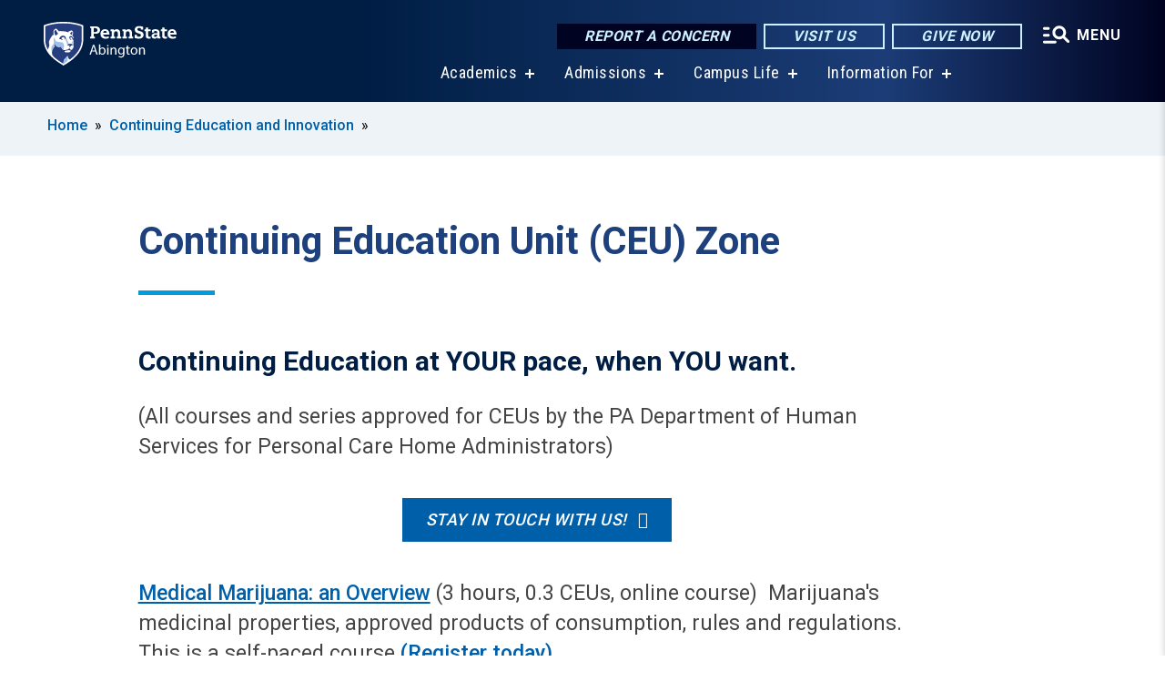

--- FILE ---
content_type: text/html; charset=UTF-8
request_url: https://www.abington.psu.edu/continuing-education/ceu-zone
body_size: 9827
content:
<!DOCTYPE html>
<html  lang="en" dir="ltr" prefix="content: http://purl.org/rss/1.0/modules/content/  dc: http://purl.org/dc/terms/  foaf: http://xmlns.com/foaf/0.1/  og: http://ogp.me/ns#  rdfs: http://www.w3.org/2000/01/rdf-schema#  schema: http://schema.org/  sioc: http://rdfs.org/sioc/ns#  sioct: http://rdfs.org/sioc/types#  skos: http://www.w3.org/2004/02/skos/core#  xsd: http://www.w3.org/2001/XMLSchema# ">
  <head>
    <meta charset="utf-8" />
<meta name="description" content="Continuing Education Unit (CEU) Zone" />
<link rel="shortlink" href="https://www.abington.psu.edu/node/48996" />
<link rel="canonical" href="https://www.abington.psu.edu/continuing-education/ceu-zone" />
<meta property="og:site_name" content="Penn State Abington" />
<meta property="og:type" content="article" />
<meta property="og:url" content="https://www.abington.psu.edu/continuing-education/ceu-zone" />
<meta property="og:title" content="Continuing Education Unit (CEU) Zone" />
<meta property="og:description" content="Continuing Education Unit (CEU) Zone" />
<meta name="Generator" content="Drupal 10 (https://www.drupal.org)" />
<meta name="MobileOptimized" content="width" />
<meta name="HandheldFriendly" content="true" />
<meta name="viewport" content="width=device-width, initial-scale=1.0" />
<link rel="icon" href="/profiles/psucampus/themes/psu_sub/favicon.ico" type="image/vnd.microsoft.icon" />

    <title>Continuing Education Unit (CEU) Zone | Penn State Abington</title>
    <link rel="stylesheet" media="all" href="/sites/abington/files/css/css_TVfIzvhMeUzcA281ovV2cMyGgQsdjSUT-osY8v7ZXqo.css?delta=0&amp;language=en&amp;theme=psu_sub&amp;include=eJxlj0kOwjAMRS9UyIqbILG0nNSNogyObJeK2zO2FLH77_lLtj2zqQl2NwlWWljyEDKNyVhO0MscU4OOIUNqIzUDXzhkt4chMsdCEJTcOz7SBY2kovxMG3911zlg7bPCug4MfSF1K5-feCzJ77qRHrdeyW3m8DGvnt7UqDqPSsNCfmKp4LcH_8wdjTxkYw" />
<link rel="stylesheet" media="all" href="/sites/abington/files/css/css_mXeg0PbWZDj-dOx_wGBfIOxG8PT2IPLxaKMrcHvnjQ0.css?delta=1&amp;language=en&amp;theme=psu_sub&amp;include=eJxlj0kOwjAMRS9UyIqbILG0nNSNogyObJeK2zO2FLH77_lLtj2zqQl2NwlWWljyEDKNyVhO0MscU4OOIUNqIzUDXzhkt4chMsdCEJTcOz7SBY2kovxMG3911zlg7bPCug4MfSF1K5-feCzJ77qRHrdeyW3m8DGvnt7UqDqPSsNCfmKp4LcH_8wdjTxkYw" />
<link rel="stylesheet" media="all" href="https://use.fontawesome.com/releases/v5.8.1/css/all.css" />

    
    <!-- Begin Google fonts -->
    <link href="//fonts.googleapis.com/css2?family=Roboto+Condensed:ital,wght@0,400;0,700;1,400;1,700&amp;family=Roboto+Slab:wght@100;300;400;500;700&amp;family=Roboto:wght@400;500;700;900&amp;family=Open+Sans:ital,wght@0,300;0,400;0,600;0,700;0,800;1,300;1,400;1,600;1,700;1,800" rel="stylesheet" />
    <!-- End Google fonts -->
    <!-- Google Tag Manager -->
    <script>(function(w,d,s,l,i){w[l]=w[l]||[];w[l].push({'gtm.start':
    new Date().getTime(),event:'gtm.js'});var f=d.getElementsByTagName(s)[0],
    j=d.createElement(s),dl=l!='dataLayer'?'&l='+l:'';j.async=true;j.src=
    '//www.googletagmanager.com/gtm.js?id='+i+dl;f.parentNode.insertBefore(j,f);
    })(window,document,'script','dataLayer','GTM-KPZJ56');</script>
    <!-- End Google Tag Manager -->
  </head>
  <body class="path-node page-node-type-basic-page has-glyphicons">
    <!-- Google Tag Manager (noscript) -->
    <noscript><iframe src="//www.googletagmanager.com/ns.html?id=GTM-KPZJ56"
    height="0" width="0" style="display:none;visibility:hidden"></iframe></noscript>
    <!-- End Google Tag Manager (noscript) -->
    <nav id="skip-link" aria-label="skip-link">
      <a href="#main-content" class="visually-hidden focusable skip-link">
        Skip to main content
      </a>
    </nav>
    
      <div class="dialog-off-canvas-main-canvas" data-off-canvas-main-canvas>
    
      <header>
    <div class="overlay"></div>
    <div class="header-wrap">
      <div id="alerts-wrap">
      </div>
      <nav id="navigation">
        <div class="container-psu-main">
          <div class="brand" id="brand">
            <a href="/" class="header-logo">
              <img src="/sites/abington/files/logos/PSU_ABO_RGB_2C.svg" alt="Penn State Abington" title="" id="header-logo">
            </a>
            <div class="header-buttons">
              <div class="btn-wrap">
                <a href="https://universityethics.psu.edu/reporting-at-penn-state" class="button hotline-button">Report a Concern</a>
                                    
        <a href="/admissions/visit" class="button gradient-button cta-button">Visit Us</a>
        <a href="https://secure.ddar.psu.edu/s/1218/2014/index.aspx?sid=1218&amp;gid=1&amp;pgid=658&amp;cid=2321&amp;dids=32.436.17451.753.2751.3279.17278.6044.5706.17681&amp;bledit=1&amp;appealcode=AD56Q" class="button gradient-button cta-button">Give Now</a>
  


                                <div class="more-menu-buttons">
                  <button class="hamburger hamburger--arrow-r open-dialog" type="button">
                    <span class="hamburger-box">
                      <svg role="img" aria-label="Expand menu" viewBox="0 0 24 24" xmlns="http://www.w3.org/2000/svg" xmlns:xlink="http://www.w3.org/1999/xlink"><title id="Icon-navSearch-:R4qlnaja:">navSearch icon</title><path fill="#fff" d="M3.02171 18.2822C2.73223 18.2822 2.48957 18.1843 2.29374 17.9885C2.09791 17.7927 2 17.55 2 17.2605C2 16.9711 2.09791 16.7284 2.29374 16.5326C2.48957 16.3367 2.73223 16.2388 3.02171 16.2388H11.1954C11.4849 16.2388 11.7275 16.3367 11.9234 16.5326C12.1192 16.7284 12.2171 16.9711 12.2171 17.2605C12.2171 17.55 12.1192 17.7927 11.9234 17.9885C11.7275 18.1843 11.4849 18.2822 11.1954 18.2822H3.02171ZM3.02171 13.1737C2.73223 13.1737 2.48957 13.0758 2.29374 12.8799C2.09791 12.6841 2 12.4415 2 12.152C2 11.8625 2.09791 11.6198 2.29374 11.424C2.48957 11.2282 2.73223 11.1303 3.02171 11.1303H6.08685C6.37633 11.1303 6.61899 11.2282 6.81482 11.424C7.01064 11.6198 7.10856 11.8625 7.10856 12.152C7.10856 12.4415 7.01064 12.6841 6.81482 12.8799C6.61899 13.0758 6.37633 13.1737 6.08685 13.1737H3.02171ZM3.02171 8.06513C2.73223 8.06513 2.48957 7.96722 2.29374 7.77139C2.09791 7.57556 2 7.33291 2 7.04342C2 6.75394 2.09791 6.51128 2.29374 6.31545C2.48957 6.11963 2.73223 6.02171 3.02171 6.02171H6.08685C6.37633 6.02171 6.61899 6.11963 6.81482 6.31545C7.01064 6.51128 7.10856 6.75394 7.10856 7.04342C7.10856 7.33291 7.01064 7.57556 6.81482 7.77139C6.61899 7.96722 6.37633 8.06513 6.08685 8.06513H3.02171ZM14.2605 15.2171C12.8472 15.2171 11.6424 14.719 10.6462 13.7229C9.65006 12.7267 9.15198 11.5219 9.15198 10.1086C9.15198 8.69519 9.65006 7.49042 10.6462 6.49425C11.6424 5.49808 12.8472 5 14.2605 5C15.6739 5 16.8787 5.49808 17.8748 6.49425C18.871 7.49042 19.3691 8.69519 19.3691 10.1086C19.3691 10.6024 19.2967 11.092 19.152 11.5773C19.0072 12.0626 18.7901 12.5096 18.5006 12.9183L21.719 16.1367C21.9063 16.324 22 16.5624 22 16.8519C22 17.1413 21.9063 17.3797 21.719 17.567C21.5317 17.7544 21.2933 17.848 21.0038 17.848C20.7143 17.848 20.4759 17.7544 20.2886 17.567L17.0702 14.3487C16.6616 14.6381 16.2146 14.8553 15.7292 15C15.2439 15.1447 14.7544 15.2171 14.2605 15.2171ZM14.2605 13.1737C15.112 13.1737 15.8357 12.8757 16.4317 12.2797C17.0277 11.6837 17.3257 10.96 17.3257 10.1086C17.3257 9.25713 17.0277 8.53342 16.4317 7.93742C15.8357 7.34142 15.112 7.04342 14.2605 7.04342C13.4091 7.04342 12.6854 7.34142 12.0894 7.93742C11.4934 8.53342 11.1954 9.25713 11.1954 10.1086C11.1954 10.96 11.4934 11.6837 12.0894 12.2797C12.6854 12.8757 13.4091 13.1737 14.2605 13.1737Z"></path></svg>
                    </span>
                    <span class="more-text">MENU</span>
                  </button>
                </div>
              </div>
            </div>
                              <ul class="main-nav">
          <li class="has-submenu title-xx-small">
            <a href="/academics" data-drupal-link-system-path="node/4067">Academics</a>
              <div class="dropdown-content">
          <div class="submenu-links">
            <ul>
                                      <li class="menu_link title-xx-small">
                                <a href="/academics/majors-at-abington" data-drupal-link-system-path="node/3672">Baccalaureate Degrees</a>
              </li>
                                      <li class="menu_link title-xx-small">
                                <a href="/academics/associate-degree-programs" data-drupal-link-system-path="node/4632">Associate Degrees</a>
              </li>
                                      <li class="menu_link title-xx-small">
                                <a href="https://www.abington.psu.edu/academics/masters">Pathway to Master&#039;s Degrees</a>
              </li>
                                      <li class="menu_link title-xx-small">
                                <a href="/academics/registrar/academic-calendar" data-drupal-link-system-path="node/3939">Academic Calendar</a>
              </li>
                                      <li class="menu_link title-xx-small">
                                <a href="/academics/academic-support" data-drupal-link-system-path="node/3719">Academic Support</a>
              </li>
                                      <li class="menu_link title-xx-small">
                                <a href="https://www.abington.psu.edu/academics/global-programs">Global Programs</a>
              </li>
                                      <li class="menu_link title-xx-small">
                                <a href="/academics/honors-program" data-drupal-link-system-path="node/3923">Honors Program</a>
              </li>
                                      <li class="menu_link title-xx-small">
                                <a href="https://www.abington.psu.edu/academics/summer-courses">Summer Courses</a>
              </li>
                                      <li class="menu_link title-xx-small">
                                <a href="https://www.abington.psu.edu/academics/registrar">Registrar</a>
              </li>
                                      <li class="menu_link title-xx-small">
                                <a href="https://www.abington.psu.edu/academics/undergraduate-research">Undergraduate Research</a>
              </li>
                        </ul>
          </div>
        </div>
          </li>
          <li class="has-submenu title-xx-small">
            <a href="/admissions" data-drupal-link-system-path="node/1969">Admissions</a>
              <div class="dropdown-content">
          <div class="submenu-links">
            <ul>
                                      <li class="menu_link title-xx-small">
                                <a href="https://www.psu.edu/admission/undergraduate/how-to-apply" target="_blank">Apply to Penn State</a>
              </li>
                                      <li class="menu_link title-xx-small">
                                <a href="https://www.abington.psu.edu/admissions/accepted">Accept Your Offer</a>
              </li>
                                      <li class="menu_link title-xx-small">
                                <a href="/admissions/visit" data-drupal-link-system-path="node/4700">Visit Us</a>
              </li>
                                      <li class="menu_link title-xx-small">
                                <a href="/admissions/who-are-you/first-year-students" data-drupal-link-system-path="node/3467">First-Year Students</a>
              </li>
                                      <li class="menu_link title-xx-small">
                                <a href="/admissions/who-are-you/transfer-students" data-drupal-link-system-path="node/3738">Transfer Students</a>
              </li>
                                      <li class="menu_link title-xx-small">
                                <a href="https://www.abington.psu.edu/admissions/who-are-you/international-students">International Students</a>
              </li>
                                      <li class="menu_link title-xx-small">
                                <a href="/admissions/who-are-you/first-year-students/adult-students" data-drupal-link-system-path="node/3751">Adult Students</a>
              </li>
                                      <li class="menu_link title-xx-small">
                                <a href="https://www.abington.psu.edu/registrar/veterans">Veteran Students</a>
              </li>
                                      <li class="menu_link title-xx-small">
                                <a href="/tuition-financial-aid" data-drupal-link-system-path="node/4051">Tuition and Financial Aid</a>
              </li>
                                      <li class="menu_link title-xx-small">
                                <a href="https://www.youvisit.com/tour/abington?pl=v">Virtual Tour</a>
              </li>
                        </ul>
          </div>
        </div>
          </li>
          <li class="has-submenu title-xx-small">
            <a href="/campus-life" data-drupal-link-system-path="node/4061">Campus Life</a>
              <div class="dropdown-content">
          <div class="submenu-links">
            <ul>
                                      <li class="menu_link title-xx-small">
                                <a href="https://www.abington.psu.edu/athletics">Athletics</a>
              </li>
                                      <li class="menu_link title-xx-small">
                                <a href="/campus-life/bond" data-drupal-link-system-path="node/33416">Belonging, Opportunity, Networking and Development Center</a>
              </li>
                                      <li class="menu_link title-xx-small">
                                <a href="https://www.abington.psu.edu/residence-halls">Campus Housing</a>
              </li>
                                      <li class="menu_link title-xx-small">
                                <a href="/campus-life/careers" data-drupal-link-system-path="node/16544">Career and Professional Development</a>
              </li>
                                      <li class="menu_link title-xx-small">
                                <a href="https://discovereast.psu.edu/">Clubs and Organizations</a>
              </li>
                                      <li class="menu_link title-xx-small">
                                <a href="https://www.abington.psu.edu/counseling-psychological-services">Counseling and Psychological Services</a>
              </li>
                                      <li class="menu_link title-xx-small">
                                <a href="https://www.abington.psu.edu/police">Police and Public Safety</a>
              </li>
                                      <li class="menu_link title-xx-small">
                                <a href="/events-abington-monthly-grid" data-drupal-link-system-path="node/18375">Events Calendar</a>
              </li>
                                      <li class="menu_link title-xx-small">
                                <a href="https://www.abington.psu.edu/seal">Student Leadership and Involvement</a>
              </li>
                        </ul>
          </div>
        </div>
          </li>
          <li class="has-submenu title-xx-small">
            <a href="">Information For</a>
              <div class="dropdown-content">
          <div class="submenu-links">
            <ul>
                                      <li class="menu_link title-xx-small">
                                <a href="/continuing-education" data-drupal-link-system-path="node/36496">Adult and Youth Learners</a>
              </li>
                                      <li class="menu_link title-xx-small">
                                <a href="/community" data-drupal-link-system-path="node/4568">Community</a>
              </li>
                                      <li class="menu_link title-xx-small">
                                <a href="/current-students" data-drupal-link-system-path="node/4393">Current Students</a>
              </li>
                                      <li class="menu_link title-xx-small">
                                <a href="/development-and-alumni" data-drupal-link-system-path="node/4397">Development and Alumni Relations </a>
              </li>
                                      <li class="menu_link title-xx-small">
                                <a href="/this-is-penn-state/points-distinction/diversity-abington" data-drupal-link-system-path="node/32831">Diversity</a>
              </li>
                                      <li class="menu_link title-xx-small">
                                <a href="https://www.abington.psu.edu/faculty-and-staff" target="_blank">Faculty/Staff</a>
              </li>
                                      <li class="menu_link title-xx-small">
                                <a href="/academics/global-programs/information-international-students" data-drupal-link-system-path="node/4022">International Students</a>
              </li>
                                      <li class="menu_link title-xx-small">
                                <a href="/parents-and-families" data-drupal-link-system-path="node/32511">Parents and Families</a>
              </li>
                        </ul>
          </div>
        </div>
          </li>
    </ul>


                      </div>
        </div>
      </nav>
    </div>
        <div class="dialog full-menu-wrap" role="dialog" aria-labelledby="dialog-title" aria-describedby="dialog-description" inert>
      <div id="dialog-title" class="sr-only">Full site navigation menu</div>
      <p id="dialog-description" class="sr-only">This dialog contains the full navigation menu for this site.</p>
      <nav class="full-menu">
        <a href="/" class="full-menu-mark"><img src="/sites/abington/files/logos/PSU_ABO_RGB_2C_M.svg" alt="Penn State Abington" title="" /></a>
        <button class="full-menu-close close-dialog icon-cancel" aria-label="Close Navigation"><span>Close</span></button>
                  <div class="search-block-form google-cse block block-search block-search-form-block" data-drupal-selector="search-block-form" novalidate="novalidate" id="block-search-form" role="search">
  
    
        
  <form block="block-search-form" action="/search/cse" method="get" id="search-block-form" accept-charset="UTF-8" class="search-form">
    <div class="form-item js-form-item form-type-search js-form-type-search form-item-keys js-form-item-keys form-no-label form-group">
      <label for="edit-keys" class="control-label sr-only">Search</label>
  
  
  <div class="input-group"><input title="Enter the terms you wish to search for." data-drupal-selector="edit-keys" class="form-search form-control" placeholder="Search" type="search" id="edit-keys" name="keys" value="" size="10" maxlength="128" /><span class="input-group-btn"><button type="submit" value="Search" class="button js-form-submit form-submit btn-primary btn icon-only"><span class="sr-only">Search</span><span class="icon glyphicon glyphicon-search" aria-hidden="true"></span></button></span></div>

  
  
      <div id="edit-keys--description" class="description help-block">
      Enter the terms you wish to search for.
    </div>
  </div>
<div class="form-actions form-group js-form-wrapper form-wrapper" data-drupal-selector="edit-actions" id="edit-actions"></div>

    <div class="search-type clearfix">
      <fieldset>
        <legend class="element-invisible">Search type:</legend>
        <div id="search-type" class="form-radios">
          <div class="form-item form-type-radio form-item-search-type">
            <input type="radio" id="-search-type-campussite" name="search_type" value="/search/cse"
              checked class="form-radio search-type-campussite">
            <label class="option" for="-search-type-campussite">Penn State Abington</label>
          </div>
          <div class="form-item form-type-radio form-item-search-type">
            <input type="radio" id="-search-type-campus-people" name="search_type" value="/campus-directory/results"
               class="form-radio search-type-campus-people">
            <label class="option" for="-search-type-campus-people">Campus Directory </label>
          </div>
          <div class="form-item"></div>
          <div class="form-item form-type-radio form-item-search-type">
            <input type="radio" id="-search-type-wwwpsuedu" name="search_type" value="/search/all"
               class="form-radio search-type-wwwpsuedu">
            <label class="option" for="-search-type-wwwpsuedu">Penn State (all websites)</label>
          </div>
          <div class="form-item form-type-radio form-item-search-type">
            <input type="radio" id="-search-type-people" name="search_type" value="https://directory.psu.edu/?userId="
               class="form-radio search-type-people">
            <label class="option" for="-search-type-people">Penn State Directory </label>
          </div>
        </div>
      </fieldset>
    </div>
  </form>

  </div>

                <div class="cta-container">
          <div class="wrap-cta">
            <a href="https://universityethics.psu.edu/reporting-at-penn-state" class="button hotline-button">Report a Concern</a>
                          
        <a href="/admissions/visit" class="button gradient-button cta-button">Visit Us</a>
        <a href="https://secure.ddar.psu.edu/s/1218/2014/index.aspx?sid=1218&amp;gid=1&amp;pgid=658&amp;cid=2321&amp;dids=32.436.17451.753.2751.3279.17278.6044.5706.17681&amp;bledit=1&amp;appealcode=AD56Q" class="button gradient-button cta-button">Give Now</a>
  


                      </div>
        </div>
                      <ul class="main-nav">
          <li class="nobtn title-small">
            <a href="/this-is-penn-state" data-drupal-link-system-path="node/4052">This is Penn State Abington</a>
          </li>
          <li class="nobtn title-small">
            <a href="/academics" data-drupal-link-system-path="node/4067">Academics</a>
          </li>
          <li class="nobtn title-small">
            <a href="/admissions" data-drupal-link-system-path="node/1969">Admissions</a>
          </li>
          <li class="nobtn title-small">
            <a href="/tuition-financial-aid" data-drupal-link-system-path="node/4051">Tuition and Financial Aid</a>
          </li>
          <li class="nobtn title-small">
            <a href="/campus-life" data-drupal-link-system-path="node/4061">Campus Life</a>
          </li>
          <li class="nobtn title-small">
            <a href="https://www.abington.psu.edu/athletics" target="_blank">Athletics</a>
          </li>
          <li class="nobtn title-small">
            <a href="/continuing-education" data-drupal-link-system-path="node/36496">Continuing Education and Innovation</a>
          </li>
    </ul>


                <div class="links-menus">
          <div class="audience-menu">
                                      <h4 class="title-xx-small">Find Information For:</h4>
                
              <ul block="block-psu-sub-information-menu" class="menu">
              <li class="title-small">
        <a href="/continuing-education" data-drupal-link-system-path="node/36496">Adult and Youth Learners</a>
              </li>
          <li class="title-small">
        <a href="/community" data-drupal-link-system-path="node/4568">Community</a>
              </li>
          <li class="title-small">
        <a href="/current-students" data-drupal-link-system-path="node/4393">Current Students</a>
              </li>
          <li class="title-small">
        <a href="/development-and-alumni" data-drupal-link-system-path="node/4397">Development and Alumni Relations </a>
              </li>
          <li class="title-small">
        <a href="/this-is-penn-state/points-distinction/diversity-abington" data-drupal-link-system-path="node/32831">Diversity</a>
              </li>
          <li class="title-small">
        <a href="https://www.abington.psu.edu/faculty-and-staff" target="_blank">Faculty/Staff</a>
              </li>
          <li class="title-small">
        <a href="/academics/global-programs/information-international-students" data-drupal-link-system-path="node/4022">International Students</a>
              </li>
          <li class="title-small">
        <a href="/parents-and-families" data-drupal-link-system-path="node/32511">Parents and Families</a>
              </li>
        </ul>
  



                      </div>
          <div class="helpful-links-menu">
                                      <h4 class="title-xx-small">Helpful Links</h4>
                
              <ul block="block-psu-sub-helpful-links-menu" class="menu">
              <li class="title-x-small">
        <a href="/academics/registrar/academic-calendar" data-drupal-link-system-path="node/3939">Academic Calendar</a>
              </li>
          <li class="title-x-small">
        <a href="https://www.abington.psu.edu/map">Campus Map</a>
              </li>
          <li class="title-x-small">
        <a href="https://hr.psu.edu/careers">Careers</a>
              </li>
          <li class="title-x-small">
        <a href="/contactus" data-drupal-link-system-path="node/4705">Contact Us</a>
              </li>
          <li class="title-x-small">
        <a href="/directions-penn-state-abington" data-drupal-link-system-path="node/3114">Directions</a>
              </li>
          <li class="title-x-small">
        <a href="https://www.abington.psu.edu/campus-directory">Directory</a>
              </li>
          <li class="title-x-small">
        <a href="/events-abington-monthly-grid" data-drupal-link-system-path="node/18375">Events</a>
              </li>
          <li class="title-x-small">
        <a href="https://libraries.psu.edu/abington" target="_blank">Library</a>
              </li>
          <li class="title-x-small">
        <a href="/campus-life/parking-and-transportation" data-drupal-link-system-path="node/25291">Parking and Transportation</a>
              </li>
          <li class="title-x-small">
        <a href="/online-information-technology" data-drupal-link-system-path="node/32671">Online and Information Technology</a>
              </li>
        </ul>
  



                      </div>
        </div>
        <div class="social-menu">
                                <h4 class="title-x-small">Connect With Us</h4>
            <section id="block-header-social-media-block" class="block block-psucampus-core block-social-media-block clearfix">
  
    

      <div class="content social-icon-wrapper"><ul class="social-share-list"><li class="social-share-list__item"><a href="https://instagram.com/psuabington/" class="prototype-icon prototype-icon-social-instagram" title="instagram"><span class="social-icon-text">instagram</span></a></li><li class="social-share-list__item"><a href="https://www.facebook.com/psuabington/" class="prototype-icon prototype-icon-social-facebook" title="facebook"><span class="social-icon-text">facebook</span></a></li><li class="social-share-list__item"><a href="https://www.linkedin.com/edu/school?id=32423&amp;trk=edu-cp-title" class="prototype-icon prototype-icon-social-linkedin" title="linkedin"><span class="social-icon-text">linkedin</span></a></li><li class="social-share-list__item"><a href="https://www.youtube.com/channel/UCUefQmp-_QjNKlXTiURz-AA" class="prototype-icon prototype-icon-social-youtube" title="youtube"><span class="social-icon-text">youtube</span></a></li><li class="social-share-list__item"><a href="http://twitter.com/psuabington" class="prototype-icon prototype-icon-social-twitter" title="x (formally twitter)"><span class="social-icon-text">x (formally twitter)</span></a></li></ul></div>
  </section>


                  </div>
      </nav>
    </div>
      </header>
  
  <section id="preface-outer-wrapper" class="outer-wrapper clearfix" role="main" aria-label="features">
    <div id="preface-layout" class="preface-layout inner-wrapper clearfix">
      <div id="preface-first" class="region--preface-first">
          <div class="region region-preface-first">
    <section id="block-psu-sub-breadcrumbs" class="block block-system block-system-breadcrumb-block">
        <ol class="breadcrumb">
          <li >
                  <a href="/">Home</a>
              </li>
          <li >
                  <a href="/continuing-education">Continuing Education and Innovation</a>
              </li>
      </ol>

  </section>


  </div>

      </div>
    </div>
  </section>
  



    
  <div role="main" class="main-container container js-quickedit-main-content">
    <div id="main-layout" class="main-layout inner-wrapper clearfix">
      <div class="row main-layout-row">
                                              <div class="col-sm-12 no-sidebars" id="heading">
                <div class="region region-header">
    <div data-drupal-messages-fallback class="hidden"></div>
  <div id="page-title-wrapper" role="main" aria-label="title">
  
      <h1 class="page-header">
<span>Continuing Education Unit (CEU) Zone</span>
</h1>
    
</div>


  </div>

            </div>
                  
                        
        <section class="col-sm-12 no-sidebars">

                                              
                      
                                <a id="main-content"></a>
              <div class="region region-content">
      <article about="/continuing-education/ceu-zone" class="node basic-page node-basic-page full clearfix">

  
  
  <div class="content">
    
            <div class="field field--name-body field--type-text-with-summary field--label-hidden field--item"><h2>Continuing Education at YOUR pace, when YOU want.</h2><p>(All courses and series approved for CEUs by the PA Department of Human Services for Personal Care Home Administrators)</p><p><a class="callout-button" href="https://pennstate.qualtrics.com/jfe/form/SV_eRMuEx9IGAJk1OS">Stay in touch with us!</a></p><p><a href="https://register.outreach.psu.edu/search/publicCourseSectionDetails.do?method=load&amp;sectionId=32447154"><u>Medical Marijuana: an Overview</u></a>&nbsp;(3 hours, 0.3 CEUs, online course)&nbsp; Marijuana's medicinal properties, approved products of consumption, rules and regulations. This is a self-paced course <a href="https://register.outreach.psu.edu/search/publicCourseSectionDetails.do?method=load&amp;sectionId=32447154">(Register today)</a></p><p><a href="https://beaver.psu.edu/ce/professional-development/pcha24-hours"><u>PCHA 24 Hour Annual Training</u></a> (24 hours, 2.4 CEUs, online courses) <span>Register for all 24-hours of continuing education for a discounted rate of $349.</span><a href="https://beaver.psu.edu/ce/professional-development/pcha24-hours"><span>(Register today to start saving)</span></a></p><p><a href="https://www.abington.psu.edu/continuing-education/healthcare-certificates-programs/residential-facilities"><u>Healthcare Safety Series</u></a>&nbsp;(online courses)&nbsp;- Focused on the residents' wellbeing. (<a href="/cdn-cgi/l/email-protection#dba9a3b2e89baba8aef5bebfae"><span class="__cf_email__" data-cfemail="7b090312483b0b080e551e1f0e">[email&#160;protected]</span></a> to receive more information)</p><p><a href="https://www.abington.psu.edu/continuing-education/healthcare-certificates-programs/residential-facilities"><u>Health Administration Series</u></a>&nbsp;(online courses)&nbsp; - Concentrating on successful facility operations and business administration. (<a href="/cdn-cgi/l/email-protection#03717b6a30437370762d666776"><span class="__cf_email__" data-cfemail="b4c6ccdd87f4c4c7c19ad1d0c1">[email&#160;protected]</span></a> to receive more information)</p><p><a href="https://www.abington.psu.edu/continuing-education/healthcare-certificates-programs/residential-facilities"><u>Activities of Daily Living&nbsp;Series</u></a>&nbsp;(online courses)&nbsp;- Exploring the unique care needs of residents, including an overview&nbsp;on community resources. (<a href="/cdn-cgi/l/email-protection#bac8c2d389facac9cf94dfdecf"><span class="__cf_email__" data-cfemail="27555f4e146757545209424352">[email&#160;protected]</span></a> to receive more information)</p><p><a href="https://www.abington.psu.edu/continuing-education/healthcare-certificates-programs/residential-facilities"><u>Activities of Daily Living </u><em><u>Extended</u></em><u> Series</u></a>&nbsp;(online courses)&nbsp; - Exploring the unique care needs of residents, with an overview of gerontology.&nbsp; (<a href="/cdn-cgi/l/email-protection#eb999382d8ab9b989ec58e8f9e"><span class="__cf_email__" data-cfemail="98eae0f1abd8e8ebedb6fdfced">[email&#160;protected]</span></a> to receive more information)</p><p><a href="https://extension.psu.edu/adult-mental-health-first-aid"><u>Mental Health First Aid</u></a>&nbsp;(online course)(8 hours, 0.8 CEUs) - Learn how to offer initial support to an individual experiencing a mental health challenge or substance misuse problem and connecting them with appropriate resources.&nbsp;&nbsp;This includes 2 hours of self paced online learning and 6 hours of a virtual class. <a href="https://extension.psu.edu/adult-mental-health-first-aid"><em><strong>(Multiple dates available, register today)</strong></em></a></p><p>Register for individual sessions as needed. These professional development opportunities are approved for CEUs for Personal Care Home Administrators (PCHAs) in Pennsylvania*.&nbsp; Taught by Subject Matter Experts and Practitioners in the field, each course addresses contemporary issues and strategies for those that work in residential care facilities.&nbsp;&nbsp;<em><u> Online sessions are live online classes between the hours of 6:00pm and 9:30pm. Please note that some sessions are multiple evenings.</u></em></p><p><em>*2600.64(c) - An administrator shall have at least 24 hours of annual training relating to the job duties. Regulatory Compliance Guide, Pennsylvania Department of Human Services, Bureau of Human Services Licensing (2021).&nbsp;&nbsp;</em></p></div>
      
  </div>

</article>


  </div>

                  </section>

                
                      </div>
    </div>
  </div>

  <section id="postscript-outer-wrapper" class="outer-wrapper clearfix" role="complementary" aria-label="postscript features">
    <div id="postscript-layout" class="postscript-layout inner-wrapper clearfix">
      <div id="postscript-first" class="region--postscript-first">
        
      </div>
    </div>
  </section>

<footer id="footer-outer-wrapper" role="contentinfo">
  <div id="footer-layout-main" class="footer-layout inner-wrapper clearfix">
    <div id="footer-main" class="footer region--footer">
      <div class="footer-campus-data">
        <div class="map">
                      <a href="/" id="footer-campus-map" class="footer-campus-map">
              <img src="/sites/abington/files/logos/Abingtonfootermap.png" alt="Locations of Penn State’s campuses throughout Pennsylvania with Penn State Abington highlighted." title="" />
            </a>
                  </div>
        <div class="site-slogan body-x-small">
          <h3 class="org-name title-small">Penn State Abington</h3>
          Conveniently located in a suburban setting, north of Philadelphia, and easily accessible by public transportation.

        </div>
        <div class="social">
                      <section id="block-social-media-block" class="block block-psucampus-core block-social-media-block clearfix">
  
    

      <div class="content social-icon-wrapper"><ul class="social-share-list"><li class="social-share-list__item"><a href="https://instagram.com/psuabington/" class="prototype-icon prototype-icon-social-instagram" title="instagram"><span class="social-icon-text">instagram</span></a></li><li class="social-share-list__item"><a href="https://www.facebook.com/psuabington/" class="prototype-icon prototype-icon-social-facebook" title="facebook"><span class="social-icon-text">facebook</span></a></li><li class="social-share-list__item"><a href="https://www.linkedin.com/edu/school?id=32423&amp;trk=edu-cp-title" class="prototype-icon prototype-icon-social-linkedin" title="linkedin"><span class="social-icon-text">linkedin</span></a></li><li class="social-share-list__item"><a href="https://www.youtube.com/channel/UCUefQmp-_QjNKlXTiURz-AA" class="prototype-icon prototype-icon-social-youtube" title="youtube"><span class="social-icon-text">youtube</span></a></li><li class="social-share-list__item"><a href="http://twitter.com/psuabington" class="prototype-icon prototype-icon-social-twitter" title="x (formally twitter)"><span class="social-icon-text">x (formally twitter)</span></a></li></ul></div>
  </section>


                  </div>
        <div class="cta-container">
          <div class="wrap-cta">
                          
        <a href="/admissions/visit" class="button gradient-button cta-button">Visit Us</a>
        <a href="https://secure.ddar.psu.edu/s/1218/2014/index.aspx?sid=1218&amp;gid=1&amp;pgid=658&amp;cid=2321&amp;dids=32.436.17451.753.2751.3279.17278.6044.5706.17681&amp;bledit=1&amp;appealcode=AD56Q" class="button gradient-button cta-button">Give Now</a>
  


                      </div>
        </div>
      </div>
      <div class="footer-menu">
                          <ul class="menu">
          <li class="title-x-small">
                <a href="/academics" data-drupal-link-system-path="node/4067">Academics</a>
                  <ul inert>
                      <li class="title-xx-small">
                            <a href="https://libraries.psu.edu/abington" target="_blank">Library</a>
            </li>
                      <li class="title-xx-small">
                            <a href="http://abington.psu.edu/registrar">Registrar</a>
            </li>
                    </ul>
              </li>
          <li class="title-x-small">
                <a href="/admissions" data-drupal-link-system-path="node/1969">Admission</a>
                  <ul inert>
                      <li class="title-xx-small">
                            <a href="/admissions/visit" data-drupal-link-system-path="node/4700">Visit Penn State Abington</a>
            </li>
                      <li class="title-xx-small">
                            <a href="http://www.youvisit.com/tour/abington?pl=v">Take our Virtual Tour</a>
            </li>
                    </ul>
              </li>
          <li class="title-x-small">
                <a href="http://abingtonsports.com/">Athletics</a>
                  <ul inert>
                      <li class="title-xx-small">
                            <a href="http://abingtonsports.com/staff.aspx" target="_blank">Contact Athletics</a>
            </li>
                      <li class="title-xx-small">
                            <a href="http://abingtonsports.com/calendar.aspx?vtype=list&amp;preset=current&amp;tab=2" target="_blank">Schedule of Games</a>
            </li>
                    </ul>
              </li>
          <li class="title-x-small">
                <a href="https://hr.psu.edu/careers">Careers</a>
              </li>
          <li class="title-x-small">
                <a href="https://www.abington.psu.edu/contactus">Contact Us</a>
              </li>
        </ul>
    <ul class="menu">
          <li class="title-x-small">
                <a href="/campus-directory" data-drupal-link-system-path="campus-directory">Campus Directory</a>
                  <ul inert>
                      <li class="title-xx-small">
                            <a href="/directory/results?type=25" data-drupal-link-query="{&quot;type&quot;:&quot;25&quot;}" data-drupal-link-system-path="campus-directory/results">Faculty</a>
            </li>
                      <li class="title-xx-small">
                            <a href="/directory/results?type=26" data-drupal-link-query="{&quot;type&quot;:&quot;26&quot;}" data-drupal-link-system-path="campus-directory/results">Staff</a>
            </li>
                    </ul>
              </li>
          <li class="title-x-small">
                <a href="/directions-penn-state-abington" data-drupal-link-system-path="node/3114">Directions</a>
                  <ul inert>
                      <li class="title-xx-small">
                            <a href="https://www.abington.psu.edu/virtual-tour">Virtual Tour</a>
            </li>
                    </ul>
              </li>
          <li class="title-x-small">
                <a href="/this-is-penn-state" data-drupal-link-system-path="node/4052">This is Penn State</a>
                  <ul inert>
                      <li class="title-xx-small">
                            <a href="/community/resources-reporters" data-drupal-link-system-path="node/10892">Media Resource Center</a>
            </li>
                      <li class="title-xx-small">
                            <a href="https://psualert.psu.edu/psualert/">PSUalert</a>
            </li>
                      <li class="title-xx-small">
                            <a href="http://abington.psu.edu/security-parking">Police and Public Safety</a>
            </li>
                    </ul>
              </li>
          <li class="title-x-small">
                <a href="/tuition-financial-aid" data-drupal-link-system-path="node/4051">Tuition &amp; Financial Aid</a>
                  <ul inert>
                      <li class="title-xx-small">
                            <a href="https://tuition.psu.edu/">Tuition and Fees</a>
            </li>
                      <li class="title-xx-small">
                            <a href="/tuition-financial-aid" data-drupal-link-system-path="node/4051">Financial Aid</a>
            </li>
                    </ul>
              </li>
          <li class="title-x-small">
                <a href="https://www.abington.psu.edu/faculty-and-staff">Faculty/Staff Resources</a>
                  <ul inert>
                      <li class="title-xx-small">
                            <a href="https://activityinsight.psu.edu/">Activity Insight</a>
            </li>
                      <li class="title-xx-small">
                            <a href="https://www.it.psu.edu/services/canvas/" target="_blank">Canvas</a>
            </li>
                      <li class="title-xx-small">
                            <a href="https://pennstateoffice365.sharepoint.com/sites/PennStateAbingtonIntranet2">Intranet</a>
            </li>
                      <li class="title-xx-small">
                            <a href="https://lionpathsupport.psu.edu/">LionPath</a>
            </li>
                      <li class="title-xx-small">
                            <a href="https://research.med.psu.edu/pure/">Penn State Research Portal </a>
            </li>
                      <li class="title-xx-small">
                            <a href="https://outlook.office.com/owa/">Outlook</a>
            </li>
                      <li class="title-xx-small">
                            <a href="http://starfish.psu.edu">Starfish</a>
            </li>
                    </ul>
              </li>
        </ul>


              </div>
      <div class="subfooter-mark">
        <a href="https://www.psu.edu">
          <img src="/profiles/psucampus/themes/psu_sub/images/psu-mark.svg" alt="Penn State University" title="Penn State University" />
        </a>
      </div>
      <div class="subfooter-contact">
        <address class="vcard" aria-label="contact">
          <div class="addr">
            <span class="street-address">1600 Woodland Road</span>,
            <span class="locality">Abington</span>,
            <span class="region">Pennsylvania</span>
            <span class="postal-code">19001</span>
            <span class="tel bold"><a href="tel:215-881-7300">215-881-7300</a></span>
          </div>
        </address>
      </div>
      <div class="subfooter-legal subfooter-links">
                  <nav role="navigation" aria-labelledby="block-psu-sub-footer-legal-menu-menu" id="block-psu-sub-footer-legal-menu">
            
  <h2 class="visually-hidden" id="block-psu-sub-footer-legal-menu-menu">Footer Legal Menu</h2>
  

        
              <ul block="block-psu-sub-footer-legal-menu" class="menu">
              <li>
        <a href="https://www.psu.edu/web-privacy-statement/" target="_blank">Privacy</a>
              </li>
          <li>
        <a href="https://policy.psu.edu/policies/ad91" target="_blank">Non-discrimination</a>
              </li>
          <li>
        <a href="https://www.psu.edu/accessibilitystatement/" target="_blank">Accessibility</a>
              </li>
        </ul>
  


  </nav>

                <ul class="copybyline">
          <li class="copyright">The Pennsylvania State University &copy; 2026</li>
          <li class="we-are"><img src="/profiles/psucampus/themes/psu_sub/images/we-are-penn-state.svg" alt="We Are Penn State"></li>
        </ul>
      </div>
    </div>
  </div>
</footer>
<div class="dialog-overlay" tabindex="-1"></div>

  </div>

    
    <script data-cfasync="false" src="/cdn-cgi/scripts/5c5dd728/cloudflare-static/email-decode.min.js"></script><script type="application/json" data-drupal-selector="drupal-settings-json">{"path":{"baseUrl":"\/","pathPrefix":"","currentPath":"node\/48996","currentPathIsAdmin":false,"isFront":false,"currentLanguage":"en"},"pluralDelimiter":"\u0003","suppressDeprecationErrors":true,"bootstrap":{"forms_has_error_value_toggle":1,"modal_animation":1,"modal_backdrop":"true","modal_focus_input":1,"modal_keyboard":1,"modal_select_text":1,"modal_show":1,"modal_size":"","popover_enabled":1,"popover_animation":1,"popover_auto_close":1,"popover_container":"body","popover_content":"","popover_delay":"0","popover_html":0,"popover_placement":"right","popover_selector":"","popover_title":"","popover_trigger":"click","tooltip_enabled":1,"tooltip_animation":1,"tooltip_container":"body","tooltip_delay":"0","tooltip_html":0,"tooltip_placement":"auto left","tooltip_selector":"","tooltip_trigger":"manual"},"googlePSE":{"language":"en","displayWatermark":0},"ajaxTrustedUrl":{"\/search\/cse":true},"psucampus_getrave":{"psucampus_getrave_url":"https:\/\/content.getrave.com\/rss\/psu\/channel33"},"user":{"uid":0,"permissionsHash":"1cb4c433668a19da358b720ad763724c60eab932fe8842b1c7d9ac562c2a7ae7"}}</script>
<script src="/sites/abington/files/js/js_RF40_TVxHHJZp-bsdr9o_6f1Y7XRDdi_KXdxB-XPbvM.js?scope=footer&amp;delta=0&amp;language=en&amp;theme=psu_sub&amp;include=eJxlztEKgzAMheEX6uzj7DKkJavFdglJdK-v4KaF3f18nEASs5srSky_AlGC-q4eLorCwhvpIM7cvEoozKURZKN45lFPdNKOugSxNWOX1aDQcbZRvOTxlanVNOyMUPM8zE4IH0ov1g73B3-yA_TtUj0"></script>

  </body>
</html>
